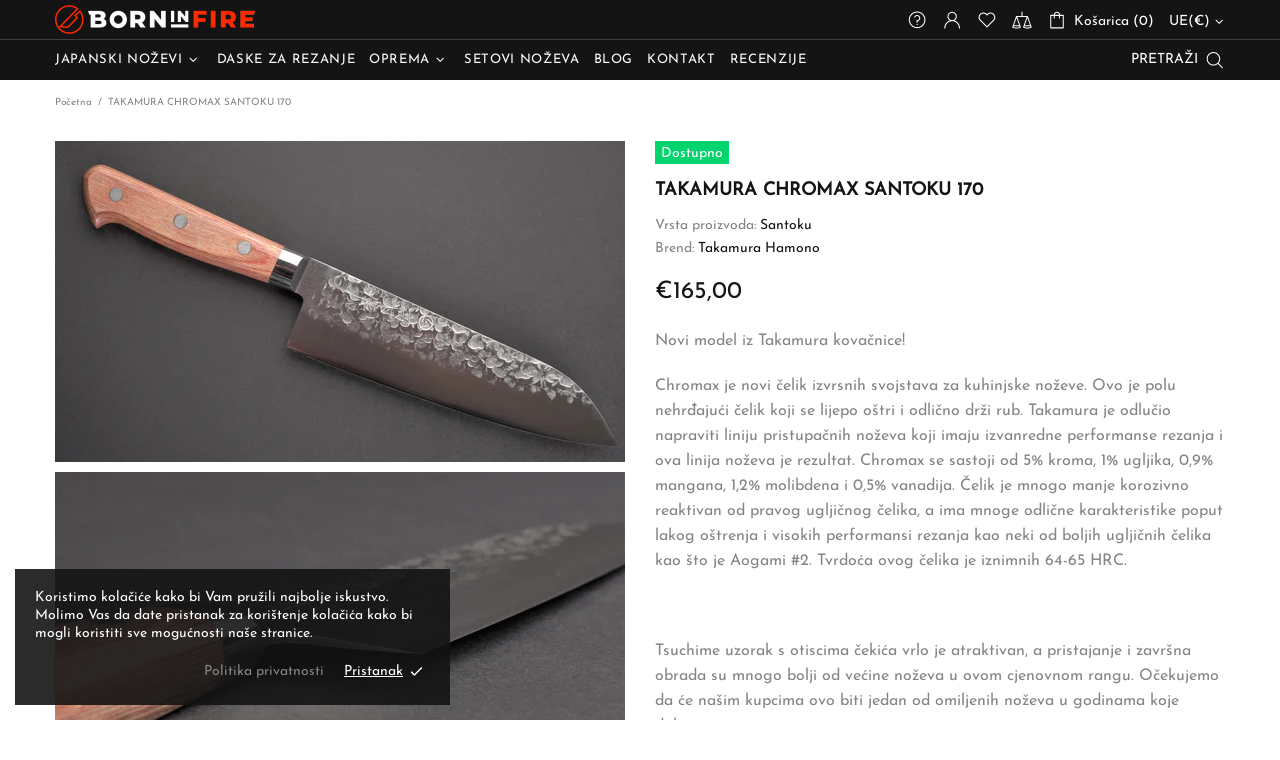

--- FILE ---
content_type: text/javascript; charset=utf-8
request_url: https://unpkg.com/@croz/hrk2eur@1.2.1/dist/umd/main.js
body_size: 2455
content:
parcelRequire=function(e,r,t,n){var i,o="function"==typeof parcelRequire&&parcelRequire,u="function"==typeof require&&require;function f(t,n){if(!r[t]){if(!e[t]){var i="function"==typeof parcelRequire&&parcelRequire;if(!n&&i)return i(t,!0);if(o)return o(t,!0);if(u&&"string"==typeof t)return u(t);var c=new Error("Cannot find module '"+t+"'");throw c.code="MODULE_NOT_FOUND",c}p.resolve=function(r){return e[t][1][r]||r},p.cache={};var l=r[t]=new f.Module(t);e[t][0].call(l.exports,p,l,l.exports,this)}return r[t].exports;function p(e){return f(p.resolve(e))}}f.isParcelRequire=!0,f.Module=function(e){this.id=e,this.bundle=f,this.exports={}},f.modules=e,f.cache=r,f.parent=o,f.register=function(r,t){e[r]=[function(e,r){r.exports=t},{}]};for(var c=0;c<t.length;c++)try{f(t[c])}catch(e){i||(i=e)}if(t.length){var l=f(t[t.length-1]);"object"==typeof exports&&"undefined"!=typeof module?module.exports=l:"function"==typeof define&&define.amd?define(function(){return l}):n&&(this[n]=l)}if(parcelRequire=f,i)throw i;return f}({"epB2":[function(require,module,exports) {
"use strict";function e(e,r){var t=Object.keys(e);if(Object.getOwnPropertySymbols){var n=Object.getOwnPropertySymbols(e);r&&(n=n.filter(function(r){return Object.getOwnPropertyDescriptor(e,r).enumerable})),t.push.apply(t,n)}return t}function r(r){for(var n=1;n<arguments.length;n++){var o=null!=arguments[n]?arguments[n]:{};n%2?e(Object(o),!0).forEach(function(e){t(r,e,o[e])}):Object.getOwnPropertyDescriptors?Object.defineProperties(r,Object.getOwnPropertyDescriptors(o)):e(Object(o)).forEach(function(e){Object.defineProperty(r,e,Object.getOwnPropertyDescriptor(o,e))})}return r}function t(e,r,t){return r in e?Object.defineProperty(e,r,{value:t,enumerable:!0,configurable:!0,writable:!0}):e[r]=t,e}function n(e,r){var t="undefined"!=typeof Symbol&&e[Symbol.iterator]||e["@@iterator"];if(!t){if(Array.isArray(e)||(t=o(e))||r&&e&&"number"==typeof e.length){t&&(e=t);var n=0,a=function(){};return{s:a,n:function(){return n>=e.length?{done:!0}:{done:!1,value:e[n++]}},e:function(e){throw e},f:a}}throw new TypeError("Invalid attempt to iterate non-iterable instance.\nIn order to be iterable, non-array objects must have a [Symbol.iterator]() method.")}var i,c=!0,u=!1;return{s:function(){t=t.call(e)},n:function(){var e=t.next();return c=e.done,e},e:function(e){u=!0,i=e},f:function(){try{c||null==t.return||t.return()}finally{if(u)throw i}}}}function o(e,r){if(e){if("string"==typeof e)return a(e,r);var t=Object.prototype.toString.call(e).slice(8,-1);return"Object"===t&&e.constructor&&(t=e.constructor.name),"Map"===t||"Set"===t?Array.from(e):"Arguments"===t||/^(?:Ui|I)nt(?:8|16|32)(?:Clamped)?Array$/.test(t)?a(e,r):void 0}}function a(e,r){(null==r||r>e.length)&&(r=e.length);for(var t=0,n=new Array(r);t<r;t++)n[t]=e[t];return n}Object.defineProperty(exports,"__esModule",{value:!0}),exports.DEFAULT_CONFIG=void 0,exports.matchHtmlPattern=k,exports.matchPrice=g,exports.utils=void 0,exports.watchPrices=E;var i=7.5345,c=["span","b","p","strong","form","div","li","a","option"],u=["div","dd","td","ul","span","p","s"],l=[{regex:/((KN|kn|Kn|hrk|HRK)\s*([0-9.]+,[0-9]{2}))/,priceIndex:3,decimalSeparator:",",thousandSeparator:"."},{regex:/((KN|kn|Kn|hrk|HRK)\s*([0-9,]+\.[0-9]{2}))/,priceIndex:3,decimalSeparator:".",thousandSeparator:","},{regex:/((KN|kn|Kn|hrk|HRK)\s*([0-9][0-9.]*))/,priceIndex:3,thousandSeparator:"."},{regex:/((KN|kn|Kn|hrk|HRK)\s*([0-9][0-9,]*))/,priceIndex:3,thousandSeparator:","},{regex:/(([-|+]?[0-9.]+,[0-9]{2})\s*(KN|kn|Kn|hrk|HRK))/,priceIndex:2,decimalSeparator:",",thousandSeparator:"."},{regex:/(([-|+]?[0-9,]+\.[0-9]{2})\s*(KN|kn|Kn|hrk|HRK))/,priceIndex:2,decimalSeparator:".",thousandSeparator:","},{regex:/(([-|+]?[0-9][0-9.]*)\s*(KN|kn|Kn|hrk|HRK))/,priceIndex:2,thousandSeparator:"."},{regex:/(([-|+]?[0-9][0-9,]*)\s*(KN|kn|Kn|hrk|HRK))/,priceIndex:2,thousandSeparator:","}],s={childList:!0,subtree:!0},d=!0,p={isEurPrimary:!1,textNodesToCheck:c,otherNodesToCheck:u,eurFactor:i,priceRegexList:l,htmlMatchers:[],observerOptions:s,observerEnabled:d};function f(e){return e?e[0].length:0}function h(e){return"."===e?"\\.":e}function v(e){var r=arguments.length>1&&void 0!==arguments[1]?arguments[1]:",",t=arguments.length>2&&void 0!==arguments[2]?arguments[2]:".",n=e;return","===r&&(n=n.replace(".",",")),t&&(n=n.replace(/\B(?=(\d{3})+(?!\d))/g,t)),n}function g(e){var r=arguments.length>1&&void 0!==arguments[1]?arguments[1]:p;if(r.isEurPrimary?e.includes("€ ("):e.includes("€)"))return null;var t,n,o=0,a="",i=e;do{r.priceRegexList.forEach(function(e){var r=i.match(e.regex);if(r&&f(r)>o){r.length>o&&(o=f(r));var a=r[e.priceIndex];e.thousandSeparator&&(a=a.replace(new RegExp(h(e.thousandSeparator),"g"),"")),e.decimalSeparator&&","===e.decimalSeparator&&(a=a.replace(new RegExp(h(e.decimalSeparator),"g"),".")),t=parseFloat(a),n=e}}),0===o||Number.isNaN(t)?0===o&&(a+=i,i=""):function(){var e=v((t/r.eurFactor).toFixed(2),n.decimalSeparator,n.thousandSeparator),c="",u=i.replace(n.regex,function(t,n){return c=r.isEurPrimary?e+" € ("+n+")":n+" ("+e+" €)"}),l=u.indexOf(c)+c.length;a+=u.substring(0,l),i=u.substring(l),n=null,t=null,o=0}()}while(i.length>0);return a}function b(e,r){var t=g(e.textContent,r);t&&t.length>0&&t.length!==e.textContent.length&&(e.textContent=t)}function m(e){var r,t=n(y(e.textNodesToCheck));try{for(t.s();!(r=t.n()).done;){var o=r.value;if(!o.childNodes||0!==o.childNodes.length){var a,i=n(o.childNodes);try{for(i.s();!(a=i.n()).done;){var c=a.value;c.nodeType===Node.TEXT_NODE&&b(c,e)}}catch(d){i.e(d)}finally{i.f()}}}}catch(d){t.e(d)}finally{t.f()}var u,l=n(y(e.otherNodesToCheck));try{for(l.s();!(u=l.n()).done;){var s=u.value;s.childNodes&&1!==s.childNodes.length||s.childNodes[0].nodeType!==Node.TEXT_NODE?x(e,s):b(s,e)}}catch(d){l.e(d)}finally{l.f()}}function y(e){return e.flatMap(function(e){return Array.from(document.getElementsByTagName(e))})}function x(e,r){var t=k(e,r);null!==t&&r.parentNode.insertBefore(t,e.isEurPrimary?r:r.nextSibling)}function N(e){return e.match(/^[-|+]?[0-9.]+(,[0-9]{2})?$/)?parseFloat(e.replace(/\./g,"").replace(",",".").replace("+","")):e.match(/^[-|+]?[0-9,]+(\.[0-9]{2})?$/)?parseFloat(e.replace(",","").replace("+","")):void 0}function O(e,r){for(var t=0;t<e.childNodes.length;t++)if(e.childNodes[t].textContent.match(r))return t;return null}function S(e){return(e/(arguments.length>1&&void 0!==arguments[1]?arguments[1]:i)).toFixed(2)}exports.DEFAULT_CONFIG=p;var K={convertToEur:S,findSubNodeIndex:O,parseNumber:N};function k(e,r){if(r.hasAttribute("euro-converted"))return null;var t,o=n(e.htmlMatchers);try{for(o.s();!(t=o.n()).done;){var a=t.value;if(r.outerHTML.match(a.regex)){var i=r.cloneNode(!0);return i=a.replaceHtml(i),r.setAttribute("euro-converted",!0),i}}}catch(c){o.e(c)}finally{o.f()}return null}function E(e){var t=r(r({},p),e||{});if(m(t),t.observerEnabled){var n=m.bind(this,t);new MutationObserver(n).observe(document.body,t.observerOptions)}}exports.utils=K;
},{}]},{},["epB2"], "hrk2eur")